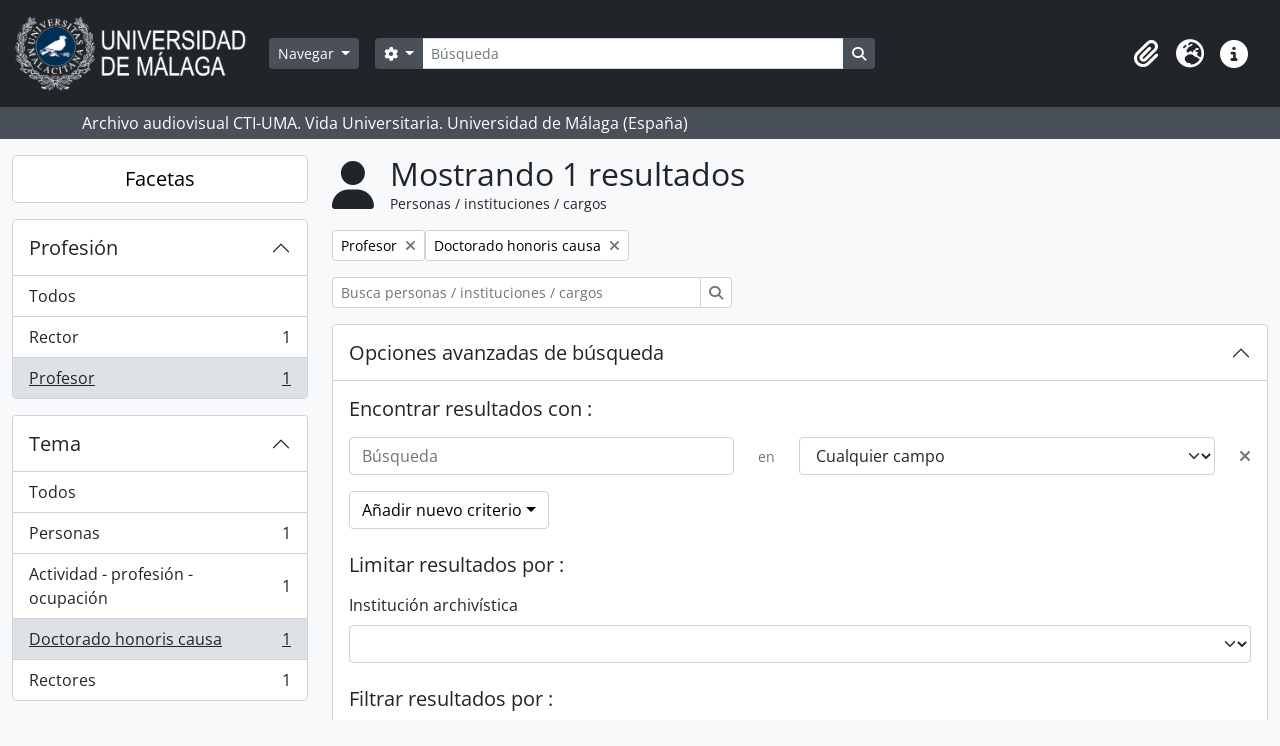

--- FILE ---
content_type: text/html; charset=utf-8
request_url: https://archivo.fotografico.uma.es/vida-universitaria/index.php/actor/browse?subject=97872&occupation=693954&sort=alphabetic&sortDir=desc&showAdvanced=1&topLod=0
body_size: 33597
content:
<!DOCTYPE html>
<html lang="es" dir="ltr">
  <head>
    <meta charset="utf-8">
    <meta name="viewport" content="width=device-width, initial-scale=1">
    <title>Actor browse - ARCHIVO UMA</title>
        <link rel="shortcut icon" href="/vida-universitaria/favicon.ico">
    <script defer src="/dist/js/vendor.bundle.1697f26639ee588df9ee.js"></script><script defer src="/dist/js/arDominionB5Plugin.bundle.0ac68e6c1a63c312687f.js"></script><link href="/dist/css/arDominionB5Plugin.bundle.33b8488ae3d60e127786.css" rel="stylesheet">
      </head>
  <body class="d-flex flex-column min-vh-100 actor browse">
        <div class="visually-hidden-focusable p-3 border-bottom">
  <a class="btn btn-sm btn-secondary" href="#main-column">
    Skip to main content  </a>
</div>
    



<header id="top-bar" class="navbar navbar-expand-lg navbar-dark bg-dark" role="navigation" aria-label="Main navigation">
  <div class="container-fluid">
          <a class="navbar-brand d-flex flex-wrap flex-lg-nowrap align-items-center py-0 me-0" href="/vida-universitaria/index.php/" title="Inicio" rel="home">
                  <img alt="AtoM logo" class="d-inline-block my-2 me-3" height="75" src="/vida-universitaria/plugins/arDominionB5Plugin/images/logo.png" />                      </a>
        <button class="navbar-toggler atom-btn-secondary my-2 me-1 px-1" type="button" data-bs-toggle="collapse" data-bs-target="#navbar-content" aria-controls="navbar-content" aria-expanded="false">
      <i 
        class="fas fa-2x fa-fw fa-bars" 
        data-bs-toggle="tooltip"
        data-bs-placement="bottom"
        title="Toggle navigation"
        aria-hidden="true">
      </i>
      <span class="visually-hidden">Toggle navigation</span>
    </button>
    <div class="collapse navbar-collapse flex-wrap justify-content-end me-1" id="navbar-content">
      <div class="d-flex flex-wrap flex-lg-nowrap flex-grow-1">
        <div class="dropdown my-2 me-3">
  <button class="btn btn-sm atom-btn-secondary dropdown-toggle" type="button" id="browse-menu" data-bs-toggle="dropdown" aria-expanded="false">
    Navegar  </button>
  <ul class="dropdown-menu mt-2" aria-labelledby="browse-menu">
    <li>
      <h6 class="dropdown-header">
        Navegar      </h6>
    </li>
                  <li id="node_home">
          <a class="dropdown-item" href="/vida-universitaria/index.php/" title="INICIO">INICIO</a>        </li>
                        <li id="node_browseInformationObjects">
          <a class="dropdown-item" href="/vida-universitaria/index.php/informationobject/browse" title="Fondos / colecciones">Fondos / colecciones</a>        </li>
                        <li id="node_BrowseDocuments">
          <a class="dropdown-item" href="/vida-universitaria/index.php/informationobject/browse?sort=startDate&amp;sq0=&amp;sf0=&amp;collection=%2Fvida-universitaria%2Findex.php%2Funiversidad-de-malaga-imagenes-de-la-vida-universitaria-1972&amp;levels=747452&amp;findingAidStatus=&amp;topLod=0&amp;rangeType=inclusive&amp;sortDir=desc" title="Reportajes UMA. 1988-">Reportajes UMA. 1988-</a>        </li>
                        <li id="node_browseActors">
          <a class="dropdown-item" href="/vida-universitaria/index.php/actor/browse" title="Personas / instituciones / cargos">Personas / instituciones / cargos</a>        </li>
                        <li id="node_AdvancedSearchDocuments">
          <a class="dropdown-item" href="/vida-universitaria/index.php/informationobject/browse?view=card&amp;collection=830&amp;sortDir=asc&amp;sort=identifier&amp;showAdvanced=1&amp;topLod=0&amp;onlyMedia=1" title="Búsqueda en documentos UMA">Búsqueda en documentos UMA</a>        </li>
                        <li id="node_AdvancedSearchActors">
          <a class="dropdown-item" href="/vida-universitaria/index.php/actor/browse?sortDir=desc&amp;sort=lastUpdated&amp;showAdvanced=1&amp;topLod=0" title="Búsqueda en autoridades">Búsqueda en autoridades</a>        </li>
                        <li id="node_browseRepositories">
          <a class="dropdown-item" href="/vida-universitaria/index.php/repository/browse" title="Archivos">Archivos</a>        </li>
                        <li id="node_browseFunctions">
          <a class="dropdown-item" href="/vida-universitaria/index.php/function/browse" title="Funciones">Funciones</a>        </li>
                        <li id="node_browseSubjects">
          <a class="dropdown-item" href="/vida-universitaria/index.php/taxonomy/index/id/35" title="Materias">Materias</a>        </li>
                        <li id="node_browsePlaces">
          <a class="dropdown-item" href="/vida-universitaria/index.php/taxonomy/index/id/42" title="Lugares">Lugares</a>        </li>
                        <li id="node_browseDigitalObjects">
          <a class="dropdown-item" href="/vida-universitaria/index.php/informationobject/browse?view=card&amp;onlyMedia=1&amp;topLod=0" title="Objetos digitales">Objetos digitales</a>        </li>
                        <li id="node_SiteMap">
          <a class="dropdown-item" href="/vida-universitaria/index.php/ClassificationTableUMA" title="MAPA WEB - Vida Universitaria">MAPA WEB - Vida Universitaria</a>        </li>
            </ul>
</div>
        <form
  id="search-box"
  class="d-flex flex-grow-1 my-2"
  role="search"
  action="/vida-universitaria/index.php/informationobject/browse">
  <h2 class="visually-hidden">Búsqueda</h2>
  <input type="hidden" name="topLod" value="0">
  <input type="hidden" name="sort" value="relevance">
  <div class="input-group flex-nowrap">
    <button
      id="search-box-options"
      class="btn btn-sm atom-btn-secondary dropdown-toggle"
      type="button"
      data-bs-toggle="dropdown"
      data-bs-auto-close="outside"
      aria-expanded="false">
      <i class="fas fa-cog" aria-hidden="true"></i>
      <span class="visually-hidden">Search options</span>
    </button>
    <div class="dropdown-menu mt-2" aria-labelledby="search-box-options">
              <div class="px-3 py-2">
          <div class="form-check">
            <input
              class="form-check-input"
              type="radio"
              name="repos"
              id="search-realm-global"
              checked
              value>
            <label class="form-check-label" for="search-realm-global">
              Búsqueda global            </label>
          </div>
                            </div>
        <div class="dropdown-divider"></div>
            <a class="dropdown-item" href="/vida-universitaria/index.php/informationobject/browse?showAdvanced=1&topLod=0">
        Búsqueda avanzada      </a>
    </div>
    <input
      id="search-box-input"
      class="form-control form-control-sm dropdown-toggle"
      type="search"
      name="query"
      autocomplete="off"
      value=""
      placeholder="Búsqueda"
      data-url="/vida-universitaria/index.php/search/autocomplete"
      data-bs-toggle="dropdown"
      aria-label="Búsqueda"
      aria-expanded="false">
    <ul id="search-box-results" class="dropdown-menu mt-2" aria-labelledby="search-box-input"></ul>
    <button class="btn btn-sm atom-btn-secondary" type="submit">
      <i class="fas fa-search" aria-hidden="true"></i>
      <span class="visually-hidden">Search in browse page</span>
    </button>
  </div>
</form>
      </div>
      <div class="d-flex flex-nowrap flex-column flex-lg-row align-items-strech align-items-lg-center">
        <ul class="navbar-nav mx-lg-2">
                    <li class="nav-item dropdown d-flex flex-column">
  <a
    class="nav-link dropdown-toggle d-flex align-items-center p-0"
    href="#"
    id="clipboard-menu"
    role="button"
    data-bs-toggle="dropdown"
    aria-expanded="false"
    data-total-count-label="registros añadidos"
    data-alert-close="Cerrar"
    data-load-alert-message="There was an error loading the clipboard content."
    data-export-alert-message="The clipboard is empty for this entity type."
    data-export-check-url="/vida-universitaria/index.php/clipboard/exportCheck"
    data-delete-alert-message="Nota: los elementos del portapapeles no seleccionados en esta página se eliminarán del portapapeles cuando se actualice la página. Puede volver a seleccionarlos ahora o recargar la página para eliminarlos por completo. El uso de los botones de ordenación o de vista previa de impresión también provocará una recarga de la página - así que ¡se perderá todo lo que no esté seleccionado en ese momento!">
    <i
      class="fas fa-2x fa-fw fa-paperclip px-0 px-lg-2 py-2"
      data-bs-toggle="tooltip"
      data-bs-placement="bottom"
      data-bs-custom-class="d-none d-lg-block"
      title=""
      aria-hidden="true">
    </i>
    <span class="d-lg-none mx-1" aria-hidden="true">
          </span>
    <span class="visually-hidden">
          </span>
  </a>
  <ul class="dropdown-menu dropdown-menu-end mb-2" aria-labelledby="clipboard-menu">
    <li>
      <h6 class="dropdown-header">
              </h6>
    </li>
    <li class="text-muted text-nowrap px-3 pb-2">
      <span
        id="counts-block"
        data-information-object-label="Fondos / documentos"
        data-actor-object-label="Personas / instituciones / cargos"
        data-repository-object-label="Archivo">
      </span>
    </li>
                  <li id="node_clearClipboard">
          <a class="dropdown-item" href="/vida-universitaria/index.php/" title="Clear selections">Clear selections</a>        </li>
                        <li id="node_goToClipboard">
          <a class="dropdown-item" href="/vida-universitaria/index.php/clipboard/view" title="Go to clipboard">Go to clipboard</a>        </li>
                        <li id="node_loadClipboard">
          <a class="dropdown-item" href="/vida-universitaria/index.php/clipboard/load" title="Load clipboard">Load clipboard</a>        </li>
                        <li id="node_saveClipboard">
          <a class="dropdown-item" href="/vida-universitaria/index.php/clipboard/save" title="Save clipboard">Save clipboard</a>        </li>
            </ul>
</li>
                      <li class="nav-item dropdown d-flex flex-column">
  <a
    class="nav-link dropdown-toggle d-flex align-items-center p-0"
    href="#"
    id="language-menu"
    role="button"
    data-bs-toggle="dropdown"
    aria-expanded="false">
    <i
      class="fas fa-2x fa-fw fa-globe-europe px-0 px-lg-2 py-2"
      data-bs-toggle="tooltip"
      data-bs-placement="bottom"
      data-bs-custom-class="d-none d-lg-block"
      title="Idioma"
      aria-hidden="true">
    </i>
    <span class="d-lg-none mx-1" aria-hidden="true">
      Idioma    </span>
    <span class="visually-hidden">
      Idioma    </span>  
  </a>
  <ul class="dropdown-menu dropdown-menu-end mb-2" aria-labelledby="language-menu">
    <li>
      <h6 class="dropdown-header">
        Idioma      </h6>
    </li>
          <li>
        <a class="dropdown-item" href="/vida-universitaria/index.php/actor/browse?sf_culture=en&amp;subject=97872&amp;occupation=693954&amp;sort=alphabetic&amp;sortDir=desc&amp;showAdvanced=1&amp;topLod=0" title="English">English</a>      </li>
          <li>
        <a class="dropdown-item" href="/vida-universitaria/index.php/actor/browse?sf_culture=es&amp;subject=97872&amp;occupation=693954&amp;sort=alphabetic&amp;sortDir=desc&amp;showAdvanced=1&amp;topLod=0" title="Español">Español</a>      </li>
      </ul>
</li>
                    <li class="nav-item dropdown d-flex flex-column">
  <a
    class="nav-link dropdown-toggle d-flex align-items-center p-0"
    href="#"
    id="quick-links-menu"
    role="button"
    data-bs-toggle="dropdown"
    aria-expanded="false">
    <i
      class="fas fa-2x fa-fw fa-info-circle px-0 px-lg-2 py-2"
      data-bs-toggle="tooltip"
      data-bs-placement="bottom"
      data-bs-custom-class="d-none d-lg-block"
      title="Enlaces rápidos"
      aria-hidden="true">
    </i>
    <span class="d-lg-none mx-1" aria-hidden="true">
      Enlaces rápidos    </span> 
    <span class="visually-hidden">
      Enlaces rápidos    </span>
  </a>
  <ul class="dropdown-menu dropdown-menu-end mb-2" aria-labelledby="quick-links-menu">
    <li>
      <h6 class="dropdown-header">
        Enlaces rápidos      </h6>
    </li>
                  <li id="node_help">
          <a class="dropdown-item" href="http://ica-atom.org/doc/index.php?title=User_manual" title="ayuda">ayuda</a>        </li>
            </ul>
</li>
        </ul>
              </div>
    </div>
  </div>
</header>

  <div class="bg-secondary text-white">
    <div class="container-xl py-1">
      Archivo audiovisual  CTI-UMA. Vida Universitaria. Universidad de Málaga (España)    </div>
  </div>
    
<div id="wrapper" class="container-xxl pt-3 flex-grow-1">
            <div class="row">
    <div id="sidebar" class="col-md-3">
      
    <h2 class="d-grid">
      <button
        class="btn btn-lg atom-btn-white collapsed text-wrap"
        type="button"
        data-bs-toggle="collapse"
        data-bs-target="#collapse-aggregations"
        aria-expanded="false"
        aria-controls="collapse-aggregations">
        Facetas      </button>
    </h2>

    <div class="collapse" id="collapse-aggregations">

        
        
        
      

<div class="accordion mb-3">
  <div class="accordion-item aggregation">
    <h2 class="accordion-header" id="heading-occupation">
      <button
        class="accordion-button"
        type="button"
        data-bs-toggle="collapse"
        data-bs-target="#collapse-occupation"
        aria-expanded="true"
        aria-controls="collapse-occupation">
        Profesión      </button>
    </h2>
    <div
      id="collapse-occupation"
      class="accordion-collapse collapse show list-group list-group-flush"
      aria-labelledby="heading-occupation">
      
              <a class="list-group-item list-group-item-action d-flex justify-content-between align-items-center" href="/vida-universitaria/index.php/actor/browse?subject=97872&amp;sort=alphabetic&amp;sortDir=desc&amp;showAdvanced=1&amp;topLod=0" title="Todos">Todos</a>          
              
        <a class="list-group-item list-group-item-action d-flex justify-content-between align-items-center text-break" href="/vida-universitaria/index.php/actor/browse?occupation=693723&amp;subject=97872&amp;sort=alphabetic&amp;sortDir=desc&amp;showAdvanced=1&amp;topLod=0" title="Rector, 1 resultados1">Rector<span class="visually-hidden">, 1 resultados</span><span aria-hidden="true" class="ms-3 text-nowrap">1</span></a>              
        <a class="list-group-item list-group-item-action d-flex justify-content-between align-items-center text-break active text-decoration-underline" href="/vida-universitaria/index.php/actor/browse?occupation=693954&amp;subject=97872&amp;sort=alphabetic&amp;sortDir=desc&amp;showAdvanced=1&amp;topLod=0" title="Profesor, 1 resultados1">Profesor<span class="visually-hidden">, 1 resultados</span><span aria-hidden="true" class="ms-3 text-nowrap">1</span></a>          </div>
  </div>
</div>

        
      

<div class="accordion mb-3">
  <div class="accordion-item aggregation">
    <h2 class="accordion-header" id="heading-subject">
      <button
        class="accordion-button"
        type="button"
        data-bs-toggle="collapse"
        data-bs-target="#collapse-subject"
        aria-expanded="true"
        aria-controls="collapse-subject">
        Tema      </button>
    </h2>
    <div
      id="collapse-subject"
      class="accordion-collapse collapse show list-group list-group-flush"
      aria-labelledby="heading-subject">
      
              <a class="list-group-item list-group-item-action d-flex justify-content-between align-items-center" href="/vida-universitaria/index.php/actor/browse?occupation=693954&amp;sort=alphabetic&amp;sortDir=desc&amp;showAdvanced=1&amp;topLod=0" title="Todos">Todos</a>          
              
        <a class="list-group-item list-group-item-action d-flex justify-content-between align-items-center text-break" href="/vida-universitaria/index.php/actor/browse?subject=312&amp;occupation=693954&amp;sort=alphabetic&amp;sortDir=desc&amp;showAdvanced=1&amp;topLod=0" title="Personas, 1 resultados1">Personas<span class="visually-hidden">, 1 resultados</span><span aria-hidden="true" class="ms-3 text-nowrap">1</span></a>              
        <a class="list-group-item list-group-item-action d-flex justify-content-between align-items-center text-break" href="/vida-universitaria/index.php/actor/browse?subject=326&amp;occupation=693954&amp;sort=alphabetic&amp;sortDir=desc&amp;showAdvanced=1&amp;topLod=0" title="Actividad - profesión - ocupación, 1 resultados1">Actividad - profesión - ocupación<span class="visually-hidden">, 1 resultados</span><span aria-hidden="true" class="ms-3 text-nowrap">1</span></a>              
        <a class="list-group-item list-group-item-action d-flex justify-content-between align-items-center text-break active text-decoration-underline" href="/vida-universitaria/index.php/actor/browse?subject=97872&amp;occupation=693954&amp;sort=alphabetic&amp;sortDir=desc&amp;showAdvanced=1&amp;topLod=0" title="Doctorado honoris causa, 1 resultados1">Doctorado honoris causa<span class="visually-hidden">, 1 resultados</span><span aria-hidden="true" class="ms-3 text-nowrap">1</span></a>              
        <a class="list-group-item list-group-item-action d-flex justify-content-between align-items-center text-break" href="/vida-universitaria/index.php/actor/browse?subject=112030&amp;occupation=693954&amp;sort=alphabetic&amp;sortDir=desc&amp;showAdvanced=1&amp;topLod=0" title="Rectores, 1 resultados1">Rectores<span class="visually-hidden">, 1 resultados</span><span aria-hidden="true" class="ms-3 text-nowrap">1</span></a>          </div>
  </div>
</div>

        
    </div>

      </div>
    <div id="main-column" role="main" class="col-md-9">
        <div class="multiline-header d-flex align-items-center mb-3">
    <i class="fas fa-3x fa-user me-3" aria-hidden="true"></i>
    <div class="d-flex flex-column">
      <h1 class="mb-0" aria-describedby="heading-label">
                  Mostrando 1 resultados              </h1>
      <span class="small" id="heading-label">
        Personas / instituciones / cargos      </span>
    </div>
  </div>
        <div class="d-flex flex-wrap gap-2">
              <a 
  href="/vida-universitaria/index.php/actor/browse?subject=97872&sort=alphabetic&sortDir=desc&showAdvanced=1&topLod=0"
  class="btn btn-sm atom-btn-white align-self-start mw-100 filter-tag d-flex">
  <span class="visually-hidden">
    Remove filter:  </span>
  <span class="text-truncate d-inline-block">
    Profesor  </span>
  <i aria-hidden="true" class="fas fa-times ms-2 align-self-center"></i>
</a>
    <a 
  href="/vida-universitaria/index.php/actor/browse?occupation=693954&sort=alphabetic&sortDir=desc&showAdvanced=1&topLod=0"
  class="btn btn-sm atom-btn-white align-self-start mw-100 filter-tag d-flex">
  <span class="visually-hidden">
    Remove filter:  </span>
  <span class="text-truncate d-inline-block">
    Doctorado honoris causa  </span>
  <i aria-hidden="true" class="fas fa-times ms-2 align-self-center"></i>
</a>
      </div>

  <div class="d-inline-block mb-3">
    <form
  id="inline-search"
  method="get"
  action="/vida-universitaria/index.php/actor/browse"
  role="search"
  aria-label="Personas / instituciones / cargos">

  
  <div class="input-group flex-nowrap">
    
    <input
      class="form-control form-control-sm"
      type="search"
      name="subquery"
      value=""
      placeholder="Busca personas / instituciones / cargos"
      aria-label="Busca personas / instituciones / cargos">

    
    <button class="btn btn-sm atom-btn-white" type="submit">
      <i class="fas fa-search" aria-hidden="true"></i>
      <span class="visually-hidden">Búsqueda</span>
    </button>
  </div>

</form>
  </div>
      
  <div class="accordion mb-3 adv-search" role="search">
  <div class="accordion-item">
    <h2 class="accordion-header" id="heading-adv-search">
      <button class="accordion-button" type="button" data-bs-toggle="collapse" data-bs-target="#collapse-adv-search" aria-expanded="true" aria-controls="collapse-adv-search">
        Opciones avanzadas de búsqueda      </button>
    </h2>
    <div id="collapse-adv-search" class="accordion-collapse collapse show" aria-labelledby="heading-adv-search">
      <div class="accordion-body">
        <form name="advanced-search-form" method="get" action="/vida-universitaria/index.php/actor/browse">
                      <input type="hidden" name="subject" value="97872"/>
                      <input type="hidden" name="occupation" value="693954"/>
                      <input type="hidden" name="sort" value="alphabetic"/>
                      <input type="hidden" name="sortDir" value="desc"/>
          
          <h5>Encontrar resultados con :</h5>

          <div class="criteria mb-4">

            
              
            
            
            <div class="criterion row align-items-center">

              <div class="col-xl-auto mb-3 adv-search-boolean">
                <select class="form-select" name="so0" aria-label="Boolean">
                  <option value="and">y</option>
                  <option value="or">o</option>
                  <option value="not">no</option>
                </select>
              </div>

              <div class="col-xl-auto flex-grow-1 mb-3">
                <input class="form-control" type="text" aria-label="Búsqueda" placeholder="Búsqueda" name="sq0">
              </div>

              <div class="col-xl-auto mb-3 text-center">
                <span class="form-text">en</span>
              </div>

              <div class="col-xl-auto mb-3">
                <select class="form-select" name="sf0">
                  <option value="">Cualquier campo</option>
                                      <option value="authorizedFormOfName">Forma autorizada del nombre</option>
                                      <option value="parallelNames">Forma(s) paralela(s) de nombre</option>
                                      <option value="otherNames">Otra(s) forma(s) de nombre</option>
                                      <option value="datesOfExistence">Fechas de existencia</option>
                                      <option value="history">Historia</option>
                                      <option value="legalStatus">Estatuto jurídico</option>
                                      <option value="places">Lugares</option>
                                      <option value="generalContext">Contexto general</option>
                                      <option value="occupations">Puntos de acceso a la profesión</option>
                                      <option value="occupationNotes">Notas sobre el punto de acceso a la profesión</option>
                                      <option value="subject">Puntos de acceso por materia</option>
                                      <option value="place">Puntos de acceso por lugar</option>
                                      <option value="descriptionIdentifier">Identificador de registro de autoridad</option>
                                      <option value="institutionResponsibleIdentifier">Identificador de la institución</option>
                                      <option value="sources">Fuentes</option>
                                      <option value="maintenanceNotes">Notas de mantención</option>
                                  </select>
              </div>

              <div class="col-xl-auto mb-3">
                <a href="#" class="d-none d-xl-block delete-criterion" aria-label="Delete criterion">
                  <i aria-hidden="true" class="fas fa-times text-muted"></i>
                </a>
                <a href="#" class="d-xl-none delete-criterion btn btn-outline-danger w-100 mb-3">
                  Delete criterion                </a>
              </div>

            </div>

            <div class="add-new-criteria mb-3">
              <a id="add-criterion-dropdown-menu" class="btn atom-btn-white dropdown-toggle" href="#" role="button" data-bs-toggle="dropdown" aria-expanded="false">Añadir nuevo criterio</a>
              <ul class="dropdown-menu mt-2" aria-labelledby="add-criterion-dropdown-menu">
                <li><a class="dropdown-item" href="#" id="add-criterion-and">Y</a></li>
                <li><a class="dropdown-item" href="#" id="add-criterion-or">O</a></li>
                <li><a class="dropdown-item" href="#" id="add-criterion-not">No</a></li>
              </ul>
            </div>

          </div>

                      <h5>Limitar resultados por :</h5>

            <div class="criteria mb-4">
              <div class="mb-3"><label class="form-label" for="repository">Institución archivística</label><select name="repository" class="form-select" id="repository">
<option value="" selected="selected"></option>
<option value="2876">Archivo del Centro de Tecnología de la Imagen (1985-)</option>
<option value="137276">Archivo Histórico de la Universidad de Málaga (España)</option>
</select></div>            </div>
          
          <h5>Filtrar resultados por :</h5>

          <div class="criteria row mb-2">

            <div class="col-md-4">
              <div class="mb-3"><label class="form-label" for="hasDigitalObject">Objeto digital disponibles</label><select name="hasDigitalObject" class="form-select" id="hasDigitalObject">
<option value="" selected="selected"></option>
<option value="1">Sí</option>
<option value="0">No</option>
</select></div>            </div>

            <div class="col-md-4">
              <div class="mb-3"><label class="form-label" for="entityType">Tipo de entidad disponibles</label><select name="entityType" class="form-select" id="entityType">
<option value="" selected="selected"></option>
<option value="131">Entidad colectiva</option>
<option value="133">Familia</option>
<option value="132">Persona</option>
</select></div>            </div>

            <div class="col-md-4">
              <div class="mb-3"><label class="form-label" for="emptyField">Campo vacío</label><select name="emptyField" class="form-select" id="emptyField">
<option value="" selected="selected"></option>
<option value="authorizedFormOfName">Forma autorizada del nombre</option>
<option value="parallelNames">Forma(s) paralela(s) de nombre</option>
<option value="otherNames">Otra(s) forma(s) de nombre</option>
<option value="datesOfExistence">Fechas de existencia</option>
<option value="history">Historia</option>
<option value="legalStatus">Estatuto jurídico</option>
<option value="places">Lugares</option>
<option value="generalContext">Contexto general</option>
<option value="occupations">Puntos de acceso a la profesión</option>
<option value="occupationNotes">Notas sobre el punto de acceso a la profesión</option>
<option value="subject">Puntos de acceso por materia</option>
<option value="place">Puntos de acceso por lugar</option>
<option value="descriptionIdentifier">Identificador de registro de autoridad</option>
<option value="institutionResponsibleIdentifier">Identificador de la institución</option>
<option value="sources">Fuentes</option>
<option value="maintenanceNotes">Notas de mantención</option>
</select></div>            </div>

          </div>

          <h5>Encontrar resultados donde:</h5>

          <div class="criteria row mb-2">

            <div class="col-md-3">
              <div class="mb-3"><label class="form-label" for="relatedType">Relación</label><select name="relatedType" class="form-select" id="relatedType">
<option value="" selected="selected"></option>
<option value="571743"></option>
<option value="571754"></option>
<option value="571753"></option>
<option value="571752"></option>
<option value="571751"></option>
<option value="571750"></option>
<option value="571749"></option>
<option value="571748"></option>
<option value="571747"></option>
<option value="571746"></option>
<option value="571745"></option>
<option value="571744"></option>
<option value="571742"></option>
<option value="571741"></option>
<option value="571740"></option>
<option value="571739"></option>
<option value="571738"></option>
<option value="571737"></option>
<option value="571736"></option>
<option value="571735"></option>
</select></div>            </div>

            <div class="col-md-9">
              <div class="mb-3"><label class="form-label" for="relatedAuthority">Related Personas / instituciones / cargos</label><select name="relatedAuthority" class="form-autocomplete form-control" id="relatedAuthority">

</select><input class="list" type="hidden" value="/vida-universitaria/index.php/actor/autocomplete"></div>            </div>

          </div>

          <ul class="actions mb-1 nav gap-2 justify-content-center">
            <li><input type="button" class="btn atom-btn-outline-danger reset" value="Reiniciar"></li>
            <li><input type="submit" class="btn atom-btn-outline-light" value="Búsqueda"></li>
          </ul>

        </form>
      </div>
    </div>
  </div>
</div>

  
    <div class="d-flex flex-wrap gap-2 justify-content-end mb-3">
      
<div class="dropdown d-inline-block">
  <button class="btn btn-sm atom-btn-white dropdown-toggle text-wrap" type="button" id="sort-button" data-bs-toggle="dropdown" aria-expanded="false">
    Ordenar: Nombre  </button>
  <ul class="dropdown-menu dropdown-menu-end mt-2" aria-labelledby="sort-button">
          <li>
        <a
          href="/vida-universitaria/index.php/actor/browse?sort=lastUpdated&subject=97872&occupation=693954&sortDir=desc&showAdvanced=1&topLod=0"
          class="dropdown-item">
          Fecha de modificación        </a>
      </li>
          <li>
        <a
          href="/vida-universitaria/index.php/actor/browse?sort=alphabetic&subject=97872&occupation=693954&sortDir=desc&showAdvanced=1&topLod=0"
          class="dropdown-item active">
          Nombre        </a>
      </li>
          <li>
        <a
          href="/vida-universitaria/index.php/actor/browse?sort=identifier&subject=97872&occupation=693954&sortDir=desc&showAdvanced=1&topLod=0"
          class="dropdown-item">
          Identificador        </a>
      </li>
      </ul>
</div>


<div class="dropdown d-inline-block">
  <button class="btn btn-sm atom-btn-white dropdown-toggle text-wrap" type="button" id="sortDir-button" data-bs-toggle="dropdown" aria-expanded="false">
    Dirección: Descendente  </button>
  <ul class="dropdown-menu dropdown-menu-end mt-2" aria-labelledby="sortDir-button">
          <li>
        <a
          href="/vida-universitaria/index.php/actor/browse?sortDir=asc&subject=97872&occupation=693954&sort=alphabetic&showAdvanced=1&topLod=0"
          class="dropdown-item">
          Ascendente        </a>
      </li>
          <li>
        <a
          href="/vida-universitaria/index.php/actor/browse?sortDir=desc&subject=97872&occupation=693954&sort=alphabetic&showAdvanced=1&topLod=0"
          class="dropdown-item active">
          Descendente        </a>
      </li>
      </ul>
</div>
    </div>

    <div id="content">

                      <article class="search-result row g-0 p-3 border-bottom">
  
  <div class="col-12 d-flex flex-column gap-1">
    <div class="d-flex align-items-center gap-2 mw-100">
      <a class="h5 mb-0 text-truncate" href="/vida-universitaria/index.php/mayor-zaragoza-federico" title="Mayor Zaragoza, Federico (1934-)">Mayor Zaragoza, Federico (1934-)</a>
      <button
  class="btn atom-btn-white ms-auto active-primary clipboard"
  data-clipboard-slug="mayor-zaragoza-federico"
  data-clipboard-type="actor"
  data-tooltip="true"  data-title="Añadir al portapapeles"
  data-alt-title="Eliminar del portapapeles">
  <i class="fas fa-lg fa-paperclip" aria-hidden="true"></i>
  <span class="visually-hidden">
    Añadir al portapapeles  </span>
</button>
    </div>

    <div class="d-flex flex-column gap-2">
      <div class="d-flex flex-wrap">
                
                            <span class="text-muted">
            Persona          </span>
                  
                              <span class="text-muted mx-2"> · </span>
                    <span class="text-muted">
            1934-          </span>
              </div>

              <span class="text-block d-none">
          <p>1963.- Catedrático de Bioquímica de la Facultad de Farmacia de la Universidad de Granada.<br/>1968-1972. Rector de la Universidad de Granada.<br/>1970-1972. Responsable del Colegio Universitario de Málaga.<br/>1972-2004. Catedrático de Bioquímica de la Universidad Autónoma de Madrid.<br/>1974-1975. Subsecretario de Educación y Ciencia del gobierno español.<br/>1977-1978. Diputado en el Parlamento de España por UCD.<br/>1978-1981. Director General Adjunto de la Unesco.<br/>1981-1982. Ministro de Educación y Ciencia.<br/>1987-1999. Director General de la Unesco.<br/>1996.- Doctor &quot;Honoris Causa&quot; de por la Facultad de Ciencias de la Universidad de Málaga. Paraninfo</p>        </span>
          </div>
  </div>
</article>
      
    </div>
  
            </div>
  </div>
</div>

        <footer>

  
  
  <div id="print-date">
    Imprimido: 2026-01-21  </div>

  <div id="js-i18n">
    <div id="read-more-less-links"
      data-read-more-text="Read more" 
      data-read-less-text="Read less">
    </div>
  </div>

</footer>

  </body>
</html>
